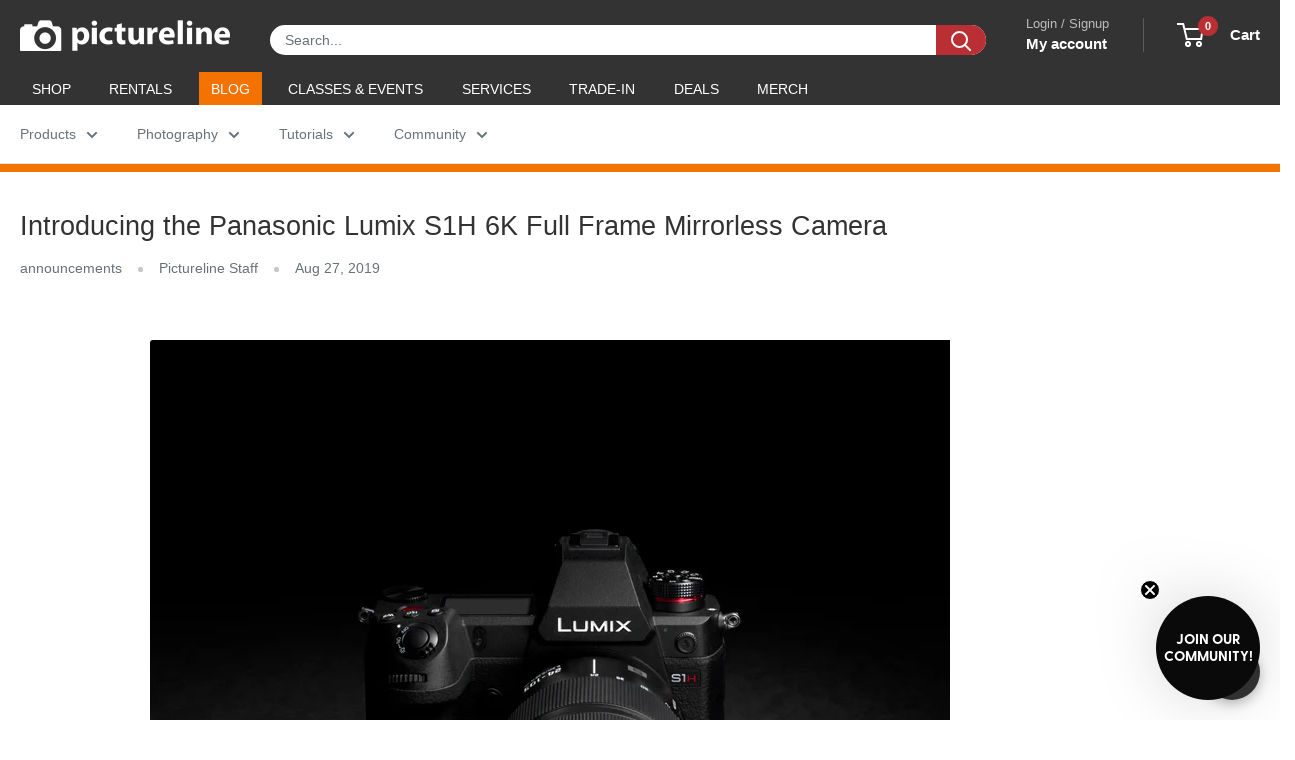

--- FILE ---
content_type: text/html; charset=utf-8
request_url: https://sapi.negate.io/script
body_size: -383
content:
Yw2lpbeGRZYLg7QBFQdj0lft4KyMY1GB8foC53EOB50H8bgHPOtUscka/90en94Z0RkBHOKU8uBCRh54A0bcJzc=

--- FILE ---
content_type: text/css
request_url: https://www.pictureline.com/cdn/shop/t/217/assets/boost-sd-custom.css?v=1768727179752
body_size: -733
content:
/*# sourceMappingURL=/cdn/shop/t/217/assets/boost-sd-custom.css.map?v=1768727179752 */


--- FILE ---
content_type: text/javascript
request_url: https://www.pictureline.com/cdn/shop/t/217/assets/boost-sd-custom.js?v=1768727179752
body_size: -121
content:
const updateProductItem3=componentRegistry=>{console.log(componentRegistry),componentRegistry.useComponentPlugin("ProductItem",{name:"customize product card",enabled:!0,apply:()=>({afterRender(element){try{let productData=element.getParams()?.props?.product||element.getParams()?.props?.productData||element.getParams()?.props?.data,productItem=document.querySelector('[data-product-id="'+productData.id+'"]');if(!productItem||productData.vendor!=="Profoto")return;let button;productItem.querySelector(".boost-sd__product-price")&&(productData.tags.includes("call-to-order")&&!productItem.querySelector(".boost-sd__product-price .button")?(button='<a href="tel:8007488200" class="button button--grey button--full" style="margin-top: 12px;">Call to Order!</a>',productItem.querySelector(".boost-sd__product-price").insertAdjacentHTML("beforeend",button)):productData.tags.inclues("book-a-demo")&&!productItem.querySelector(".boost-sd__product-price .button")&&(button='<a href="mailto:dave@pictureline.com" class="button button--grey button--full" style="margin-top: 12px;"> Book a Demo! </a>',productItem.querySelector(".boost-sd__product-price").insertAdjacentHTML("beforeend",button)))}catch(e){console.error("Error customizing product card",e)}}})})};window.__BoostCustomization__=(window.__BoostCustomization__??[]).concat([updateProductItem3]);
//# sourceMappingURL=/cdn/shop/t/217/assets/boost-sd-custom.js.map?v=1768727179752
